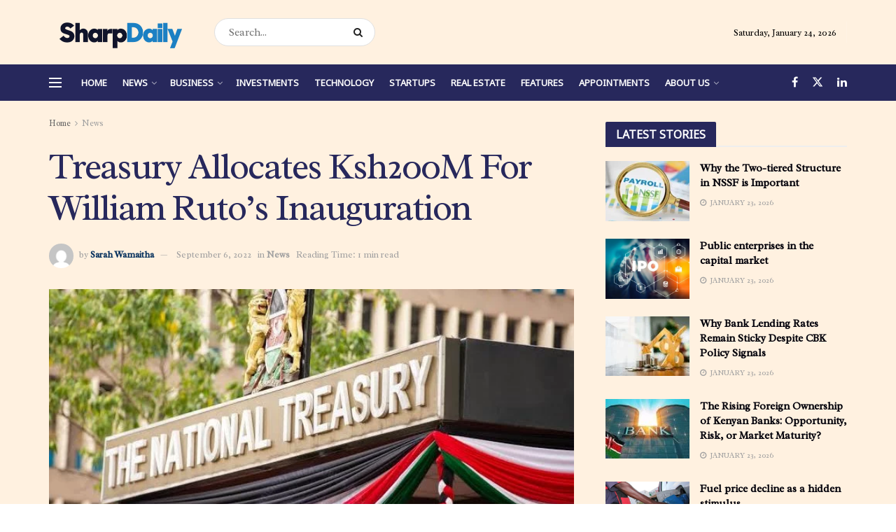

--- FILE ---
content_type: text/html; charset=utf-8
request_url: https://www.google.com/recaptcha/api2/aframe
body_size: 267
content:
<!DOCTYPE HTML><html><head><meta http-equiv="content-type" content="text/html; charset=UTF-8"></head><body><script nonce="o6U8fFZEauc9v7ZKOD3mdQ">/** Anti-fraud and anti-abuse applications only. See google.com/recaptcha */ try{var clients={'sodar':'https://pagead2.googlesyndication.com/pagead/sodar?'};window.addEventListener("message",function(a){try{if(a.source===window.parent){var b=JSON.parse(a.data);var c=clients[b['id']];if(c){var d=document.createElement('img');d.src=c+b['params']+'&rc='+(localStorage.getItem("rc::a")?sessionStorage.getItem("rc::b"):"");window.document.body.appendChild(d);sessionStorage.setItem("rc::e",parseInt(sessionStorage.getItem("rc::e")||0)+1);localStorage.setItem("rc::h",'1769228430742');}}}catch(b){}});window.parent.postMessage("_grecaptcha_ready", "*");}catch(b){}</script></body></html>

--- FILE ---
content_type: application/javascript; charset=utf-8
request_url: https://fundingchoicesmessages.google.com/f/AGSKWxVkbGp5zy_51Ti9Oh-nlQyJFnYh0NXNA7z4nLtyvbbXmO0YvRUQBlDo-Bi_fWXR3ive_Tj61_UAfsU7FHVTcGRORI014lrOWNayE832f4i9ynLtkiNBvgy1G8uTII8BJPmw22PoHviSs5VqVXeq7vS2cAa5A7Gs5LDn39cD4WXw0QcK4YOijFSFcHA=/_/adv_head..us/ads//ads.bmp?/rotatedads13._468x060-
body_size: -1291
content:
window['524af899-94c8-4393-9c80-cd4ec0959a91'] = true;